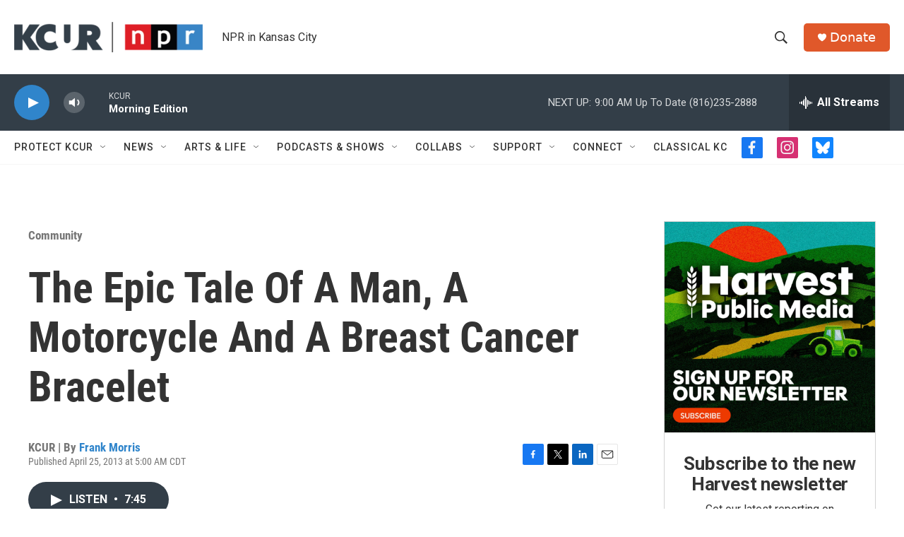

--- FILE ---
content_type: text/html; charset=utf-8
request_url: https://www.google.com/recaptcha/api2/aframe
body_size: 267
content:
<!DOCTYPE HTML><html><head><meta http-equiv="content-type" content="text/html; charset=UTF-8"></head><body><script nonce="Mf-iI3XcSVkpJwbrtTX8MA">/** Anti-fraud and anti-abuse applications only. See google.com/recaptcha */ try{var clients={'sodar':'https://pagead2.googlesyndication.com/pagead/sodar?'};window.addEventListener("message",function(a){try{if(a.source===window.parent){var b=JSON.parse(a.data);var c=clients[b['id']];if(c){var d=document.createElement('img');d.src=c+b['params']+'&rc='+(localStorage.getItem("rc::a")?sessionStorage.getItem("rc::b"):"");window.document.body.appendChild(d);sessionStorage.setItem("rc::e",parseInt(sessionStorage.getItem("rc::e")||0)+1);localStorage.setItem("rc::h",'1768913125649');}}}catch(b){}});window.parent.postMessage("_grecaptcha_ready", "*");}catch(b){}</script></body></html>